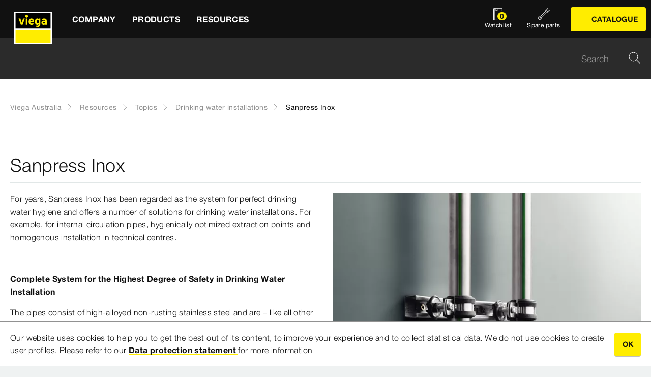

--- FILE ---
content_type: text/html;charset=utf-8
request_url: https://www.viega.com.au/en/resources/topics1/drinking-water-installations/sanpress-inox.html
body_size: 12617
content:


<!DOCTYPE html>
<html lang="en" data-region="au">
<head>
  <meta charset="UTF-8"/>
  <meta name="viewport" content="width=device-width, initial-scale=1.0"/>
  <meta http-equiv="X-UA-Compatible" content="ie=edge"/>

  <title>Sanpress Inox</title>

  

  
  <script defer="defer" type="text/javascript" src="/.rum/@adobe/helix-rum-js@%5E2/dist/rum-standalone.js"></script>
<link rel="icon" type="image/svg+xml" href="/etc.clientlibs/viega-frontend/clientlibs/main/resources/icons/favicon.svg"/>

  
    <meta property="og:title" content="Sanpress Inox"/>
    
    <meta property="og:type" content="website"/>
    <meta property="og:url" content="https://www.viega.com.au/en/resources/topics1/drinking-water-installations/sanpress-inox.html"/>
    <meta property="og:locale" content="en_AU"/>

    <meta property="og:image" content="https://web-assets.viega.com/is/image/viegaprod/sanpress_s06_c__2887x2887_95456-1%3Axlarge_wide"/>
    <meta property="og:image:secure_url" content="https://web-assets.viega.com/is/image/viegaprod/sanpress_s06_c__2887x2887_95456-1%3Axlarge_wide"/>
    <meta property="og:image:type" content="image/png"/>
    <meta property="og:image:width" content="2887"/>
    <meta property="og:image:height" content="2887"/>
    
  

  <meta http-equiv="Content-Language" content="en"/>
  <meta name="title" content="Sanpress Inox"/>
  
  
  <meta name="robots" content="index, follow"/>





  
    
<link rel="stylesheet" href="/etc.clientlibs/viega-frontend/clientlibs/main.lc-bb462bb64a74057992f330266fed68c3-lc.min.css" type="text/css">






  








  
  
  



  
    
    
<script src="/etc.clientlibs/viega-frontend/clientlibs/acdl_helper.lc-f92d47fd598e8a2e8428f154f8f0449a-lc.min.js"></script>



  
  <script src="https://assets.adobedtm.com/4bd80a146c61/aa931959472e/launch-1853dc13c3dd.min.js" async></script>


  <script type="text/javascript" src="/etc.clientlibs/cq/analytics/clientlibs/sitecatalyst/appmeasurement.js"></script>
  <script type="text/javascript" src="/etc.clientlibs/dam/clientlibs/assetinsights/pagetracker.js"></script>

  <script type="text/javascript">
    assetAnalytics.attrTrackable = 'trackable';
    assetAnalytics.defaultTrackable = true;

    assetAnalytics.attrAssetID = 'aem-asset-id';

    /**
     * Pagetracker Core javascript tries to minimize the tracking-calls generated for asset-load-events by
     * aggregating multiple asset-load-events
     * (i.e., sending a single tracking-call for multiple asset-load-events)
     * this value specifies (in milliseconds) how much time to wait (since last asset-load-event) for
     * subsequent asset-load-events
     * If the web-page contains a lot of images which are 'lazily-loaded' (e.g., user-scrolling past
     * current window boundaries) it is recommended to keep this value high so that tracking-calls
     * resulting due to asset-load-events are minimized.
     * While keeping this value high WILL reduce tracking-calls generated due to asset-load-events,
     * please be aware that keeping this value high MAY affect accuracy of data since asset-load-events
     * generated within the configured interval CAN NOT be sent to Analytics if user navigates away/closes
     * the webpage before the interval expires.
     * default is 2000
     *
     * @param assetImpressionPollInterval  specifies interval-timeout (milli seconds) to wait for asset-load-events
     *                                     before generating an tracking-call with aggregated asset-load-events.
     */
    assetAnalytics.assetImpressionPollInterval = 2000;

    /**
     * this attribute determines how many asset-load-events can be aggregated in a single tracking-call.
     * This is important from the context of max-#-of-characters in a GET request
     * default is 1800
     * NOTE: it is recommended to keep this value at its default.
     *
     * @param attrTrackable  identifies appropriate <code>data</code> attribute in the asset-embed-code
     */
    assetAnalytics.charsLimitForGET = 1800; // bytes

    /**
     * this attribute enables logging. Any 'truthy' value will enable logging
     *
     * @param debug  enable/disable logs
     */
    assetAnalytics.debug = false;
    /**
     * Following is the call to initialize Pagetracker Code javascript
     * NOTE: Please make sure that conversion-variables and success-events specified below have been initialized
     *       in the RSID appropriately
     * NOTE: When using a pre-defined AppMeasurement object instead of letting Pagetracker Core create its own instance
     *       1. Please make sure that the Adobe Analytics tool is completely initailzed (i.e., the object itself isn't undefined
     *       2. First 3 arguments (viz., RSID, Tracking Server, Visitor Namespace) to the <code>init()</code> function
     *          will be ignored
     * NOTE: If using DTM, the code below MUST be invoked after both <code>assetAnalytics</code> AND <code>AppMeasurement</code>
     *       object(s) are available. A good place would be 'Customize Page Code' of Adobe Analytics Tool Settings
     *       Make sure that the code is called 'After UI settings'
     * WARN: Since Asset Insights has been configured to use Auto-provisioned (reserved) Mappings for AEM Assets
     *       make sure that "Save AEM Reporting" is also enabled on Adobe Analytics UI for selected RSID.
     *       Otherwise Asset Insights may show incorrect results and can even result in loss of data
     */
    assetAnalytics.dispatcher.init(
            "viega.assetsinsights.prod",  /** RSID to send tracking-call to */
            "viega.data.adobedc.net",  /** Tracking Server to send tracking-call to */
            "viega",  /** Visitor Namespace to send tracking-call to */
            "",
            "",
            "",
            "",
            undefined  /** [OPTIONAL] if the webpage already has an AppMeasurement object, please include the object here. If unspecified, Pagetracker Core shall create its own AppMeasurement object */
            );
    /*
     * NOTE: If the webpage already has an AppMeasurement object, please use that here. Also, if doPlugins() is already being
     *       used, add the call <code>assetAnalytics.core.updateContextData()</code> at its end.
     */
    assetAnalytics.dispatcher.s.usePlugins=true;
    assetAnalytics.dispatcher.s.doPlugins=assetAnalytics.core.updateContextData;

    window.addEventListener('load', assetAnalytics.core.optimizedAssetInsights, false);
    window.addEventListener('load', assetAnalytics.dispatcher.s.t, false);
  </script>

</head>
<body class="t-default" id="responsivecontentpage-b14e3704bc" data-cmp-data-layer-enabled>
<script>
  window.adobeDataLayer = window.adobeDataLayer || [];
  adobeDataLayer.push({
    page: JSON.parse("{\x22responsivecontentpage\u002Db14e3704bc\x22:{\x22@type\x22:\x22viega\u002Dfrontend\/cms\/pages\/page\/responsivecontentpage\x22,\x22repo:modifyDate\x22:\x222023\u002D08\u002D23T16:37:15Z\x22,\x22dc:title\x22:\x22Sanpress Inox\x22,\x22xdm:template\x22:\x22\/apps\/viega\u002Dfrontend\/cms\/templates\/pages\/responsivecontentpage\x22,\x22xdm:language\x22:\x22en\u002DAU\x22,\x22xdm:tags\x22:[],\x22repo:path\x22:\x22\/content\/viega\/au\/en\/service\/topics1\/drinking\u002Dwater\u002Dinstallations\/sanpress\u002Dinox.html\x22}}"),
    event:'cmp:show',
    eventInfo: {
      path: 'page.responsivecontentpage\u002Db14e3704bc'
    },
    viegaPage: JSON.parse("{\x22country\x22:\x22AU\x22,\x22siteSection\x22:\x22service\x22,\x22pageTemplate\x22:\x22Content page\x22,\x22publishDate\x22:\x222023\u002D08\u002D23T16:37:15Z\x22,\x22language\x22:\x22en\x22,\x22pageID\x22:\x22responsivecontentpage\u002Db14e3704bc\x22,\x22pageName\x22:\x22Sanpress Inox\x22,\x22platform\x22:\x22web\x22,\x22taxonomyTags\x22:[],\x22subSection3\x22:\x22sanpress\u002Dinox\x22,\x22subSection1\x22:\x22topics1\x22,\x22subSection2\x22:\x22drinking\u002Dwater\u002Dinstallations\x22,\x22campaign\x22:\x22\x22,\x22category\x22:\x22text\/html\x22,\x22breadcrumbs\x22:[\x22service\x22,\x22topics1\x22,\x22drinking\u002Dwater\u002Dinstallations\x22,\x22sanpress\u002Dinox\x22]}"),
    aem: JSON.parse("{\x22environment\x22:\x22prod\x22}")
  });
</script>









<header class="o-header" data-controller="o-header" id="header-37617a5d78" data-cmp-data-layer="{&#34;header-37617a5d78&#34;:{&#34;@type&#34;:&#34;viega-frontend/cms/components/fixed/header&#34;}}">
  <div class="o-header__container" data-target="o-header.container">
    











<nav class="m-mainnav o-header__m-mainnav" data-controller="m-mainnav" id="mainnavigation-37617a5d78" data-cmp-data-layer="{&#34;mainnavigation-37617a5d78&#34;:{&#34;@type&#34;:&#34;viega-frontend/cms/components/fixed/header&#34;}}">
	<div class="m-mainnav__navigation-container">
		<a class="m-mainnav__logo-container" href="/en/homepage.html" title="Viega Australia" data-cmp-data-layer="{&#34;link-37617a5d78&#34;:{&#34;xdm:linkURL&#34;:&#34;/content/viega/au/en/homepage&#34;,&#34;@type&#34;:&#34;viega-frontend/cms/components/content/link&#34;,&#34;dc:title&#34;:&#34;Viega Australia&#34;,&#34;context&#34;:&#34;clickLinkLogo&#34;,&#34;parentId&#34;:&#34;header-37617a5d78&#34;}}" data-cmp-clickable>
			<img src="/etc.clientlibs/viega-frontend/clientlibs/main/resources/icons/logo_w_border.svg" class="m-mainnav__logo" alt/>
		</a>
		<ul class="m-mainnav__main-items" data-target="m-mainnav.mainItems">
			
				<li class="m-mainnav__main-item">
					
					<a href="#" class="m-mainnav__main-link" data-action="click->m-mainnav#navigationLinkClick" data-cmp-data-layer="{&#34;mainnavigationItem-5b0c3815ea&#34;:{&#34;xdm:linkURL&#34;:&#34;#&#34;,&#34;@type&#34;:&#34;viega-frontend/cms/components/content/link&#34;,&#34;dc:title&#34;:&#34;Company&#34;,&#34;context&#34;:&#34;clickLevel1&#34;,&#34;repo:modifyDate&#34;:&#34;2021-07-06T15:27:31Z&#34;}}" data-cmp-clickable>
						
  
  
  
  
  
      
  

  <svg class="a-svgicon a-svgicon--arrow_left m-mainnav__arrow-left a-svgicon--small" focusable="false">
    
    <use xlink:href="/etc.clientlibs/viega-frontend/clientlibs/main/resources/icons/svg-spritesheet.svg#icon--arrow_left"></use>
    
  </svg>


						<span>Company</span>
						
  
  
  
  
  
      
  

  <svg class="a-svgicon a-svgicon--arrow_right m-mainnav__arrow-right a-svgicon--small" focusable="false">
    
    <use xlink:href="/etc.clientlibs/viega-frontend/clientlibs/main/resources/icons/svg-spritesheet.svg#icon--arrow_right"></use>
    
  </svg>


					</a>
					
						<ul class="m-mainnav__submenu m-mainnav__submenu--1">
							
								
								<li class="m-mainnav__submenu-item">
									<a href="/en/company/about-us.html" class="m-mainnav__submenu-link " data-action="click->m-mainnav#navigationLinkClick" data-cmp-data-layer="{&#34;mainnavigationItem-73278616a8&#34;:{&#34;dc:description&#34;:&#34;Connected in quality.&#34;,&#34;xdm:linkURL&#34;:&#34;/content/viega/au/en/company/about-us.html&#34;,&#34;@type&#34;:&#34;viega-frontend/cms/components/content/link&#34;,&#34;dc:title&#34;:&#34;About us&#34;,&#34;context&#34;:&#34;clickLevel2&#34;,&#34;repo:modifyDate&#34;:&#34;2017-09-20T10:58:26Z&#34;}}" data-cmp-clickable>
										<h3 class="m-mainnav__teaser-title">About us</h3>
										<p class="m-mainnav__teaser-text">Connected in quality.</p>
									</a>
									
                </li>
              
								
								<li class="m-mainnav__submenu-item">
									<a href="/en/company/references.html" class="m-mainnav__submenu-link " data-action="click->m-mainnav#navigationLinkClick" data-cmp-data-layer="{&#34;mainnavigationItem-979d0b9a3f&#34;:{&#34;dc:description&#34;:&#34;Viega project stories from around the world.&#34;,&#34;xdm:linkURL&#34;:&#34;/content/viega/au/en/company/references.html&#34;,&#34;@type&#34;:&#34;viega-frontend/cms/components/content/link&#34;,&#34;dc:title&#34;:&#34;References&#34;,&#34;context&#34;:&#34;clickLevel2&#34;,&#34;repo:modifyDate&#34;:&#34;2019-03-28T13:23:47Z&#34;}}" data-cmp-clickable>
										<h3 class="m-mainnav__teaser-title">References</h3>
										<p class="m-mainnav__teaser-text">Viega project stories from around the world.</p>
									</a>
									
                </li>
              
								
								<li class="m-mainnav__submenu-item">
									<a href="/en/company/media.html" class="m-mainnav__submenu-link has-submenu" data-action="click->m-mainnav#navigationLinkClick" data-cmp-data-layer="{&#34;mainnavigationItem-13bd0c194b&#34;:{&#34;dc:description&#34;:&#34;Media releases for trade and end consumer media.&#34;,&#34;xdm:linkURL&#34;:&#34;#&#34;,&#34;@type&#34;:&#34;viega-frontend/cms/components/content/link&#34;,&#34;dc:title&#34;:&#34;Media&#34;,&#34;context&#34;:&#34;clickLevel2&#34;,&#34;repo:modifyDate&#34;:&#34;2016-09-21T11:39:06Z&#34;}}" data-cmp-clickable>
										<h3 class="m-mainnav__teaser-title">Media</h3>
										<p class="m-mainnav__teaser-text">Media releases for trade and end consumer media.</p>
									</a>
									<ul class="m-mainnav__submenu m-mainnav__submenu--2">
										
											<li class="m-mainnav__submenu-item">
												<a href="/en/company/media.html" class="m-mainnav__submenu-link" data-cmp-data-layer="{&#34;mainnavigationItem-8bd29e7d98&#34;:{&#34;dc:description&#34;:&#34;Media releases for trade and end consumer media.&#34;,&#34;xdm:linkURL&#34;:&#34;/content/viega/au/en/company/media.html&#34;,&#34;@type&#34;:&#34;viega-frontend/cms/components/content/link&#34;,&#34;dc:title&#34;:&#34;Overview&#34;,&#34;context&#34;:&#34;clickLevel3&#34;,&#34;repo:modifyDate&#34;:&#34;2016-09-21T11:39:06Z&#34;}}" data-cmp-clickable>
													
  
  
  
  
  
      
  

  <svg class="a-svgicon a-svgicon--arrow_left m-mainnav__arrow-left a-svgicon--small" focusable="false">
    
    <use xlink:href="/etc.clientlibs/viega-frontend/clientlibs/main/resources/icons/svg-spritesheet.svg#icon--arrow_left"></use>
    
  </svg>


													Overview
													
  
  
  
  
  
      
  

  <svg class="a-svgicon a-svgicon--arrow_right m-mainnav__arrow-right a-svgicon--small" focusable="false">
    
    <use xlink:href="/etc.clientlibs/viega-frontend/clientlibs/main/resources/icons/svg-spritesheet.svg#icon--arrow_right"></use>
    
  </svg>


												</a>
											</li>
										
										
											<li class="m-mainnav__submenu-item">
												<a href="/en/company/media/company-profile.html" class="m-mainnav__submenu-link" data-cmp-data-layer="{&#34;mainnavigationItem-4d6cf0984c&#34;:{&#34;xdm:linkURL&#34;:&#34;/content/viega/au/en/company/media/company-profile.html&#34;,&#34;@type&#34;:&#34;viega-frontend/cms/components/content/link&#34;,&#34;dc:title&#34;:&#34;Company Profile&#34;,&#34;context&#34;:&#34;clickLevel3&#34;,&#34;repo:modifyDate&#34;:&#34;2021-07-06T15:28:01Z&#34;}}" data-cmp-clickable>
                          Company Profile
                        </a>
                      </li>
                    
                  </ul>
                </li>
              
								
								<li class="m-mainnav__submenu-item">
									<a href="/en/company/contact-request.html" class="m-mainnav__submenu-link " data-action="click->m-mainnav#navigationLinkClick" data-cmp-data-layer="{&#34;mainnavigationItem-a59602ecad&#34;:{&#34;dc:description&#34;:&#34;Send us an online enquiry.&#34;,&#34;xdm:linkURL&#34;:&#34;/content/viega/au/en/company/contact-request.html&#34;,&#34;@type&#34;:&#34;viega-frontend/cms/components/content/link&#34;,&#34;dc:title&#34;:&#34;Contact Us&#34;,&#34;context&#34;:&#34;clickLevel2&#34;,&#34;repo:modifyDate&#34;:&#34;2018-05-10T23:52:42Z&#34;}}" data-cmp-clickable>
										<h3 class="m-mainnav__teaser-title">Contact Us</h3>
										<p class="m-mainnav__teaser-text">Send us an online enquiry.</p>
									</a>
									
                </li>
              
								
								<li class="m-mainnav__submenu-item">
									<a href="/en/company/sustainability.html" class="m-mainnav__submenu-link " data-action="click->m-mainnav#navigationLinkClick" data-cmp-data-layer="{&#34;mainnavigationItem-21ecf3e1b6&#34;:{&#34;dc:description&#34;:&#34;We act responsibly for all those who come after us.&#34;,&#34;xdm:linkURL&#34;:&#34;/content/viega/au/en/company/sustainability.html&#34;,&#34;@type&#34;:&#34;viega-frontend/cms/components/content/link&#34;,&#34;dc:title&#34;:&#34;Sustainability&#34;,&#34;context&#34;:&#34;clickLevel2&#34;,&#34;repo:modifyDate&#34;:&#34;2024-06-27T10:56:08Z&#34;}}" data-cmp-clickable>
										<h3 class="m-mainnav__teaser-title">Sustainability</h3>
										<p class="m-mainnav__teaser-text">We act responsibly for all those who come after us.</p>
									</a>
									
                </li>
              
								
								<li class="m-mainnav__submenu-item">
									<a href="/en/company/Viega-World-Germany.html" class="m-mainnav__submenu-link has-submenu" data-action="click->m-mainnav#navigationLinkClick" data-cmp-data-layer="{&#34;mainnavigationItem-3abdfa84a3&#34;:{&#34;dc:description&#34;:&#34;The heart of our brand experience&#34;,&#34;xdm:linkURL&#34;:&#34;#&#34;,&#34;@type&#34;:&#34;viega-frontend/cms/components/content/link&#34;,&#34;dc:title&#34;:&#34;Viega World&#34;,&#34;context&#34;:&#34;clickLevel2&#34;,&#34;repo:modifyDate&#34;:&#34;2023-02-03T08:13:38Z&#34;}}" data-cmp-clickable>
										<h3 class="m-mainnav__teaser-title">Viega World</h3>
										<p class="m-mainnav__teaser-text">The heart of our brand experience</p>
									</a>
									<ul class="m-mainnav__submenu m-mainnav__submenu--2">
										
											<li class="m-mainnav__submenu-item">
												<a href="/en/company/Viega-World-Germany.html" class="m-mainnav__submenu-link" data-cmp-data-layer="{&#34;mainnavigationItem-4b85611d12&#34;:{&#34;dc:description&#34;:&#34;The heart of our brand experience&#34;,&#34;xdm:linkURL&#34;:&#34;/content/viega/au/en/company/Viega-World-Germany.html&#34;,&#34;@type&#34;:&#34;viega-frontend/cms/components/content/link&#34;,&#34;dc:title&#34;:&#34;Viega World&#34;,&#34;context&#34;:&#34;clickLevel3&#34;,&#34;repo:modifyDate&#34;:&#34;2023-02-03T08:13:38Z&#34;}}" data-cmp-clickable>
													
  
  
  
  
  
      
  

  <svg class="a-svgicon a-svgicon--arrow_left m-mainnav__arrow-left a-svgicon--small" focusable="false">
    
    <use xlink:href="/etc.clientlibs/viega-frontend/clientlibs/main/resources/icons/svg-spritesheet.svg#icon--arrow_left"></use>
    
  </svg>


													Viega World
													
  
  
  
  
  
      
  

  <svg class="a-svgicon a-svgicon--arrow_right m-mainnav__arrow-right a-svgicon--small" focusable="false">
    
    <use xlink:href="/etc.clientlibs/viega-frontend/clientlibs/main/resources/icons/svg-spritesheet.svg#icon--arrow_right"></use>
    
  </svg>


												</a>
											</li>
										
										
											<li class="m-mainnav__submenu-item">
												<a href="/en/company/Viega-World-Germany/Building-of-the-future.html" class="m-mainnav__submenu-link" data-cmp-data-layer="{&#34;mainnavigationItem-054712efdb&#34;:{&#34;xdm:linkURL&#34;:&#34;/content/viega/au/en/company/Viega-World-Germany/Building-of-the-future.html&#34;,&#34;@type&#34;:&#34;viega-frontend/cms/components/content/link&#34;,&#34;dc:title&#34;:&#34;Building-of-the-future&#34;,&#34;context&#34;:&#34;clickLevel3&#34;,&#34;repo:modifyDate&#34;:&#34;2025-09-02T03:29:43Z&#34;}}" data-cmp-clickable>
                          Building-of-the-future
                        </a>
                      </li>
                    
											<li class="m-mainnav__submenu-item">
												<a href="/en/company/Viega-World-Germany/Knowledge-hub.html" class="m-mainnav__submenu-link" data-cmp-data-layer="{&#34;mainnavigationItem-75877ed9df&#34;:{&#34;xdm:linkURL&#34;:&#34;/content/viega/au/en/company/Viega-World-Germany/Knowledge-hub.html&#34;,&#34;@type&#34;:&#34;viega-frontend/cms/components/content/link&#34;,&#34;dc:title&#34;:&#34;Knowledge-hub&#34;,&#34;context&#34;:&#34;clickLevel3&#34;,&#34;repo:modifyDate&#34;:&#34;2025-09-02T03:29:44Z&#34;}}" data-cmp-clickable>
                          Knowledge-hub
                        </a>
                      </li>
                    
											<li class="m-mainnav__submenu-item">
												<a href="/en/company/Viega-World-Germany/Sustainability.html" class="m-mainnav__submenu-link" data-cmp-data-layer="{&#34;mainnavigationItem-1de927cd6d&#34;:{&#34;xdm:linkURL&#34;:&#34;/content/viega/au/en/company/Viega-World-Germany/Sustainability.html&#34;,&#34;@type&#34;:&#34;viega-frontend/cms/components/content/link&#34;,&#34;dc:title&#34;:&#34;Sustainability&#34;,&#34;context&#34;:&#34;clickLevel3&#34;,&#34;repo:modifyDate&#34;:&#34;2025-09-02T03:29:44Z&#34;}}" data-cmp-clickable>
                          Sustainability
                        </a>
                      </li>
                    
											<li class="m-mainnav__submenu-item">
												<a href="/en/company/Viega-World-Germany/integral-construction-with-BIM.html" class="m-mainnav__submenu-link" data-cmp-data-layer="{&#34;mainnavigationItem-ce187d77a9&#34;:{&#34;xdm:linkURL&#34;:&#34;/content/viega/au/en/company/Viega-World-Germany/integral-construction-with-BIM.html&#34;,&#34;@type&#34;:&#34;viega-frontend/cms/components/content/link&#34;,&#34;dc:title&#34;:&#34;integral-construction-with-BIM&#34;,&#34;context&#34;:&#34;clickLevel3&#34;,&#34;repo:modifyDate&#34;:&#34;2025-09-02T03:29:44Z&#34;}}" data-cmp-clickable>
                          integral-construction-with-BIM
                        </a>
                      </li>
                    
                  </ul>
                </li>
              
            </ul>
          
        </li>
      
				<li class="m-mainnav__main-item">
					
					<a href="#" class="m-mainnav__main-link" data-action="click->m-mainnav#navigationLinkClick" data-cmp-data-layer="{&#34;mainnavigationItem-f1a8dd4f52&#34;:{&#34;xdm:linkURL&#34;:&#34;#&#34;,&#34;@type&#34;:&#34;viega-frontend/cms/components/content/link&#34;,&#34;dc:title&#34;:&#34;Products&#34;,&#34;context&#34;:&#34;clickLevel1&#34;,&#34;repo:modifyDate&#34;:&#34;2021-07-06T15:28:22Z&#34;}}" data-cmp-clickable>
						
  
  
  
  
  
      
  

  <svg class="a-svgicon a-svgicon--arrow_left m-mainnav__arrow-left a-svgicon--small" focusable="false">
    
    <use xlink:href="/etc.clientlibs/viega-frontend/clientlibs/main/resources/icons/svg-spritesheet.svg#icon--arrow_left"></use>
    
  </svg>


						<span>Products</span>
						
  
  
  
  
  
      
  

  <svg class="a-svgicon a-svgicon--arrow_right m-mainnav__arrow-right a-svgicon--small" focusable="false">
    
    <use xlink:href="/etc.clientlibs/viega-frontend/clientlibs/main/resources/icons/svg-spritesheet.svg#icon--arrow_right"></use>
    
  </svg>


					</a>
					
						<ul class="m-mainnav__submenu m-mainnav__submenu--1">
							
								
								<li class="m-mainnav__submenu-item">
									<a href="/en/products/Catalogue.html" class="m-mainnav__submenu-link " data-action="click->m-mainnav#navigationLinkClick" data-cmp-data-layer="{&#34;mainnavigationItem-24b5154a0e&#34;:{&#34;dc:description&#34;:&#34;Our Products.&#34;,&#34;xdm:linkURL&#34;:&#34;/content/viega/au/en/products/Catalogue.html&#34;,&#34;@type&#34;:&#34;viega-frontend/cms/components/content/link&#34;,&#34;dc:title&#34;:&#34;Catalogue&#34;,&#34;context&#34;:&#34;clickLevel2&#34;,&#34;repo:modifyDate&#34;:&#34;2017-09-20T13:31:35Z&#34;}}" data-cmp-clickable>
										<h3 class="m-mainnav__teaser-title">Catalogue</h3>
										<p class="m-mainnav__teaser-text">Our Products.</p>
									</a>
									
                </li>
              
								
								<li class="m-mainnav__submenu-item">
									<a href="/en/products/Spare-parts.html" class="m-mainnav__submenu-link " data-action="click->m-mainnav#navigationLinkClick" data-cmp-data-layer="{&#34;mainnavigationItem-b39a02ec06&#34;:{&#34;dc:description&#34;:&#34;Spare Parts Catalogue.&#34;,&#34;xdm:linkURL&#34;:&#34;/content/viega/au/en/products/Spare-parts.html&#34;,&#34;@type&#34;:&#34;viega-frontend/cms/components/content/link&#34;,&#34;dc:title&#34;:&#34;Spare Parts&#34;,&#34;context&#34;:&#34;clickLevel2&#34;,&#34;repo:modifyDate&#34;:&#34;2017-09-20T13:34:55Z&#34;}}" data-cmp-clickable>
										<h3 class="m-mainnav__teaser-title">Spare Parts</h3>
										<p class="m-mainnav__teaser-text">Spare Parts Catalogue.</p>
									</a>
									
                </li>
              
								
								<li class="m-mainnav__submenu-item">
									<a href="/en/products/products_australia.html" class="m-mainnav__submenu-link " data-action="click->m-mainnav#navigationLinkClick" data-cmp-data-layer="{&#34;mainnavigationItem-0d064c2671&#34;:{&#34;dc:description&#34;:&#34;Explore all the lines of Viega products&#34;,&#34;xdm:linkURL&#34;:&#34;/content/viega/au/en/products/products_australia.html&#34;,&#34;@type&#34;:&#34;viega-frontend/cms/components/content/link&#34;,&#34;dc:title&#34;:&#34;Products&#34;,&#34;context&#34;:&#34;clickLevel2&#34;,&#34;repo:modifyDate&#34;:&#34;2018-05-01T08:04:04Z&#34;}}" data-cmp-clickable>
										<h3 class="m-mainnav__teaser-title">Products</h3>
										<p class="m-mainnav__teaser-text">Explore all the lines of Viega products</p>
									</a>
									
                </li>
              
            </ul>
          
        </li>
      
				<li class="m-mainnav__main-item">
					
					<a href="#" class="m-mainnav__main-link" data-action="click->m-mainnav#navigationLinkClick" data-cmp-data-layer="{&#34;mainnavigationItem-430eb51c66&#34;:{&#34;xdm:linkURL&#34;:&#34;#&#34;,&#34;@type&#34;:&#34;viega-frontend/cms/components/content/link&#34;,&#34;dc:title&#34;:&#34;Resources&#34;,&#34;context&#34;:&#34;clickLevel1&#34;,&#34;repo:modifyDate&#34;:&#34;2021-11-22T09:53:05Z&#34;}}" data-cmp-clickable>
						
  
  
  
  
  
      
  

  <svg class="a-svgicon a-svgicon--arrow_left m-mainnav__arrow-left a-svgicon--small" focusable="false">
    
    <use xlink:href="/etc.clientlibs/viega-frontend/clientlibs/main/resources/icons/svg-spritesheet.svg#icon--arrow_left"></use>
    
  </svg>


						<span>Resources</span>
						
  
  
  
  
  
      
  

  <svg class="a-svgicon a-svgicon--arrow_right m-mainnav__arrow-right a-svgicon--small" focusable="false">
    
    <use xlink:href="/etc.clientlibs/viega-frontend/clientlibs/main/resources/icons/svg-spritesheet.svg#icon--arrow_right"></use>
    
  </svg>


					</a>
					
						<ul class="m-mainnav__submenu m-mainnav__submenu--1">
							
								
								<li class="m-mainnav__submenu-item">
									<a href="/en/resources/downloadcenter.html" class="m-mainnav__submenu-link " data-action="click->m-mainnav#navigationLinkClick" data-cmp-data-layer="{&#34;mainnavigationItem-f19f0a4baa&#34;:{&#34;dc:description&#34;:&#34;Overview of all downloads available on this website.&#34;,&#34;xdm:linkURL&#34;:&#34;/content/viega/au/en/service/downloadcenter.html&#34;,&#34;@type&#34;:&#34;viega-frontend/cms/components/content/link&#34;,&#34;dc:title&#34;:&#34;Downloads&#34;,&#34;context&#34;:&#34;clickLevel2&#34;,&#34;repo:modifyDate&#34;:&#34;2017-09-20T11:36:43Z&#34;}}" data-cmp-clickable>
										<h3 class="m-mainnav__teaser-title">Downloads</h3>
										<p class="m-mainnav__teaser-text">Overview of all downloads available on this website.</p>
									</a>
									
                </li>
              
								
								<li class="m-mainnav__submenu-item">
									<a href="/en/resources/software-tools.html" class="m-mainnav__submenu-link " data-action="click->m-mainnav#navigationLinkClick" data-cmp-data-layer="{&#34;mainnavigationItem-3ea64a543b&#34;:{&#34;dc:description&#34;:&#34;Use the various viega tools.&#34;,&#34;xdm:linkURL&#34;:&#34;/content/viega/au/en/service/software-tools.html&#34;,&#34;@type&#34;:&#34;viega-frontend/cms/components/content/link&#34;,&#34;dc:title&#34;:&#34;Tools&#34;,&#34;context&#34;:&#34;clickLevel2&#34;,&#34;repo:modifyDate&#34;:&#34;2016-09-26T09:14:49Z&#34;}}" data-cmp-clickable>
										<h3 class="m-mainnav__teaser-title">Tools</h3>
										<p class="m-mainnav__teaser-text">Use the various viega tools.</p>
									</a>
									
                </li>
              
								
								<li class="m-mainnav__submenu-item">
									<a href="/en/resources/topics1.html" class="m-mainnav__submenu-link has-submenu" data-action="click->m-mainnav#navigationLinkClick" data-cmp-data-layer="{&#34;mainnavigationItem-ba3c23baa9&#34;:{&#34;dc:description&#34;:&#34;All information about our core competence.&#34;,&#34;xdm:linkURL&#34;:&#34;#&#34;,&#34;@type&#34;:&#34;viega-frontend/cms/components/content/link&#34;,&#34;dc:title&#34;:&#34;Topics&#34;,&#34;context&#34;:&#34;clickLevel2&#34;,&#34;repo:modifyDate&#34;:&#34;2016-12-06T06:43:09Z&#34;}}" data-cmp-clickable>
										<h3 class="m-mainnav__teaser-title">Topics</h3>
										<p class="m-mainnav__teaser-text">All information about our core competence.</p>
									</a>
									<ul class="m-mainnav__submenu m-mainnav__submenu--2">
										
											<li class="m-mainnav__submenu-item">
												<a href="/en/resources/topics1.html" class="m-mainnav__submenu-link" data-cmp-data-layer="{&#34;mainnavigationItem-7074c091c4&#34;:{&#34;dc:description&#34;:&#34;All information about our core competence.&#34;,&#34;xdm:linkURL&#34;:&#34;/content/viega/au/en/service/topics1.html&#34;,&#34;@type&#34;:&#34;viega-frontend/cms/components/content/link&#34;,&#34;dc:title&#34;:&#34;Overview&#34;,&#34;context&#34;:&#34;clickLevel3&#34;,&#34;repo:modifyDate&#34;:&#34;2016-12-06T06:43:09Z&#34;}}" data-cmp-clickable>
													
  
  
  
  
  
      
  

  <svg class="a-svgicon a-svgicon--arrow_left m-mainnav__arrow-left a-svgicon--small" focusable="false">
    
    <use xlink:href="/etc.clientlibs/viega-frontend/clientlibs/main/resources/icons/svg-spritesheet.svg#icon--arrow_left"></use>
    
  </svg>


													Overview
													
  
  
  
  
  
      
  

  <svg class="a-svgicon a-svgicon--arrow_right m-mainnav__arrow-right a-svgicon--small" focusable="false">
    
    <use xlink:href="/etc.clientlibs/viega-frontend/clientlibs/main/resources/icons/svg-spritesheet.svg#icon--arrow_right"></use>
    
  </svg>


												</a>
											</li>
										
										
											<li class="m-mainnav__submenu-item">
												<a href="/en/resources/topics1/drinking-water-installations.html" class="m-mainnav__submenu-link" data-cmp-data-layer="{&#34;mainnavigationItem-ea23b23ca8&#34;:{&#34;xdm:linkURL&#34;:&#34;/content/viega/au/en/service/topics1/drinking-water-installations.html&#34;,&#34;@type&#34;:&#34;viega-frontend/cms/components/content/link&#34;,&#34;dc:title&#34;:&#34;Drinking water installations&#34;,&#34;context&#34;:&#34;clickLevel3&#34;,&#34;repo:modifyDate&#34;:&#34;2021-11-22T09:53:05Z&#34;}}" data-cmp-clickable>
                          Drinking water installations
                        </a>
                      </li>
                    
											<li class="m-mainnav__submenu-item">
												<a href="/en/resources/topics1/healthcare.html" class="m-mainnav__submenu-link" data-cmp-data-layer="{&#34;mainnavigationItem-dd6af9c8ca&#34;:{&#34;xdm:linkURL&#34;:&#34;/content/viega/au/en/service/topics1/healthcare.html&#34;,&#34;@type&#34;:&#34;viega-frontend/cms/components/content/link&#34;,&#34;dc:title&#34;:&#34;Healthcare&#34;,&#34;context&#34;:&#34;clickLevel3&#34;,&#34;repo:modifyDate&#34;:&#34;2021-11-22T09:53:06Z&#34;}}" data-cmp-clickable>
                          Healthcare
                        </a>
                      </li>
                    
											<li class="m-mainnav__submenu-item">
												<a href="/en/resources/topics1/hotels.html" class="m-mainnav__submenu-link" data-cmp-data-layer="{&#34;mainnavigationItem-55b07db7f8&#34;:{&#34;xdm:linkURL&#34;:&#34;/content/viega/au/en/service/topics1/hotels.html&#34;,&#34;@type&#34;:&#34;viega-frontend/cms/components/content/link&#34;,&#34;dc:title&#34;:&#34;Hotels&#34;,&#34;context&#34;:&#34;clickLevel3&#34;,&#34;repo:modifyDate&#34;:&#34;2021-11-22T09:53:06Z&#34;}}" data-cmp-clickable>
                          Hotels
                        </a>
                      </li>
                    
											<li class="m-mainnav__submenu-item">
												<a href="/en/resources/topics1/press-technology1.html" class="m-mainnav__submenu-link" data-cmp-data-layer="{&#34;mainnavigationItem-5633b96899&#34;:{&#34;xdm:linkURL&#34;:&#34;/content/viega/au/en/service/topics1/press-technology1.html&#34;,&#34;@type&#34;:&#34;viega-frontend/cms/components/content/link&#34;,&#34;dc:title&#34;:&#34;Press Technology&#34;,&#34;context&#34;:&#34;clickLevel3&#34;,&#34;repo:modifyDate&#34;:&#34;2021-11-22T09:53:06Z&#34;}}" data-cmp-clickable>
                          Press Technology
                        </a>
                      </li>
                    
                  </ul>
                </li>
              
								
								<li class="m-mainnav__submenu-item">
									<a href="/en/resources/warranty.html" class="m-mainnav__submenu-link " data-action="click->m-mainnav#navigationLinkClick" data-cmp-data-layer="{&#34;mainnavigationItem-7886a6d66e&#34;:{&#34;dc:description&#34;:&#34;Download Viega Australia Warranty Statements&#34;,&#34;xdm:linkURL&#34;:&#34;/content/viega/au/en/service/warranty.html&#34;,&#34;@type&#34;:&#34;viega-frontend/cms/components/content/link&#34;,&#34;dc:title&#34;:&#34;Warranty&#34;,&#34;context&#34;:&#34;clickLevel2&#34;,&#34;repo:modifyDate&#34;:&#34;2018-08-08T02:04:03Z&#34;}}" data-cmp-clickable>
										<h3 class="m-mainnav__teaser-title">Warranty</h3>
										<p class="m-mainnav__teaser-text">Download Viega Australia Warranty Statements</p>
									</a>
									
                </li>
              
								
								<li class="m-mainnav__submenu-item">
									<a href="/en/resources/GTC.html" class="m-mainnav__submenu-link " data-action="click->m-mainnav#navigationLinkClick" data-cmp-data-layer="{&#34;mainnavigationItem-a6d0e9f0e9&#34;:{&#34;dc:description&#34;:&#34;General Terms &amp; Conditions&#34;,&#34;xdm:linkURL&#34;:&#34;/content/viega/au/en/service/GTC.html&#34;,&#34;@type&#34;:&#34;viega-frontend/cms/components/content/link&#34;,&#34;dc:title&#34;:&#34;T &amp; C&#39;s&#34;,&#34;context&#34;:&#34;clickLevel2&#34;,&#34;repo:modifyDate&#34;:&#34;2018-08-08T03:00:27Z&#34;}}" data-cmp-clickable>
										<h3 class="m-mainnav__teaser-title">T &amp; C&#39;s</h3>
										<p class="m-mainnav__teaser-text">General Terms &amp; Conditions</p>
									</a>
									
                </li>
              
								
								<li class="m-mainnav__submenu-item">
									<a href="/en/resources/international---english.html" class="m-mainnav__submenu-link " data-action="click->m-mainnav#navigationLinkClick" data-cmp-data-layer="{&#34;mainnavigationItem-34b04a49a5&#34;:{&#34;dc:description&#34;:&#34;Download Library&#34;,&#34;xdm:linkURL&#34;:&#34;/content/viega/au/en/service/international---english.html&#34;,&#34;@type&#34;:&#34;viega-frontend/cms/components/content/link&#34;,&#34;dc:title&#34;:&#34;Brochures&#34;,&#34;context&#34;:&#34;clickLevel2&#34;,&#34;repo:modifyDate&#34;:&#34;2021-06-07T08:54:40Z&#34;}}" data-cmp-clickable>
										<h3 class="m-mainnav__teaser-title">Brochures</h3>
										<p class="m-mainnav__teaser-text">Download Library</p>
									</a>
									
                </li>
              
            </ul>
          
        </li>
      
      
        <li class="m-mainnav__burger-menu-item">
          <div class="m-mainnav__burger-menu-catalog-container">
            

  
  

  
    
  

  

  
    
  

  
  

  

  
    
      <a class="a-button a-button--primary m-mainnav__burger-menu-catalog-button  a-button--left" data-controller="a-button" data-cmp-data-layer="{&#34;button-9edac3b638&#34;:{&#34;xdm:linkURL&#34;:&#34;/content/viega/au/en/products/Catalogue.html&#34;,&#34;@type&#34;:&#34;viega-frontend/cms/components/content/linkbutton&#34;,&#34;dc:title&#34;:&#34;Catalogue&#34;,&#34;context&#34;:&#34;clickCatalog&#34;}}" data-cmp-clickable id="button-9edac3b638" href="/en/products/Catalogue.html">

        
  
  
  
  
  
      
  

  <svg class="a-svgicon a-svgicon--icon_brochure_content-1 a-button__icon--left a-svgicon--small" focusable="false">
    
    
    <use xlink:href="/etc.clientlibs/viega-frontend/clientlibs/main/resources/icons/svg/icon_brochure_content-1.svg"></use>
  </svg>


        <span>Catalogue</span>
        

        
      </a>
    
  

          </div>
        </li>
      
      
        <li class="m-mainnav__main-item m-mainnav__burger-menu-item">
          <a href="/en/products/Spare-parts.html" class="m-mainnav__burger-menu-link" data-cmp-data-layer="{&#34;mainnavigationSpareparts-37617a5d78&#34;:{&#34;xdm:linkURL&#34;:&#34;/content/viega/au/en/products/Spare-parts.html&#34;,&#34;@type&#34;:&#34;viega-frontend/cms/components/content/headerIcon&#34;,&#34;dc:title&#34;:&#34;Spare parts&#34;,&#34;context&#34;:&#34;clickSpareParts&#34;}}" data-cmp-clickable>
            
  
  
  
  
  

  <svg class="a-svgicon a-svgicon--spareparts m-mainnav__map-icon " focusable="false">
    
    <use xlink:href="/etc.clientlibs/viega-frontend/clientlibs/main/resources/icons/svg-spritesheet.svg#icon--spareparts"></use>
    
  </svg>


            <span class="m-mainnav__burger-menu-link-label">Spare parts</span>
          </a>
        </li>
      
      <li class="m-mainnav__main-item m-mainnav__burger-menu-item">
        <a href="/en/watchlist.html" class="m-mainnav__burger-menu-link" data-action="click->m-mainnav#navigationLinkClick" data-cmp-data-layer="{&#34;mainnavigationWatchlist-37617a5d78&#34;:{&#34;@type&#34;:&#34;viega-frontend/cms/components/content/headerIcon&#34;,&#34;dc:title&#34;:&#34;Watchlist&#34;,&#34;context&#34;:&#34;clickWatchlist&#34;}}" data-cmp-clickable>
          <div class="m-mainnav__watchlist-icon-container">
            
  
  
  
  
  

  <svg class="a-svgicon a-svgicon--watchlist m-mainnav__watchlist-icon " focusable="false" aria-hidden="true">
    
    <use xlink:href="/etc.clientlibs/viega-frontend/clientlibs/main/resources/icons/svg-spritesheet.svg#icon--watchlist"></use>
    
  </svg>


            <p class="m-mainnav__watchlist-counter">
              <span data-target="m-mainnav.watchlistCounter">0</span>
            </p>
          </div>
          <span class="m-mainnav__burger-menu-link-label">Watchlist</span>
        </a>
      </li>
      
      
      
    </ul>

		<ul class="m-mainnav__menu" data-target="m-mainnav.menuItems">
      
			<li class="m-mainnav__menu-item m-mainnav__submenu-item m-mainnav__watchlist">
				<a href="/en/watchlist.html" class="m-mainnav__menu-link" data-action="click->m-mainnav#navigationLinkClick" data-cmp-data-layer="{&#34;mainnavigationWatchlist-37617a5d78&#34;:{&#34;@type&#34;:&#34;viega-frontend/cms/components/content/headerIcon&#34;,&#34;dc:title&#34;:&#34;Watchlist&#34;,&#34;context&#34;:&#34;clickWatchlist&#34;}}" data-cmp-clickable>
					<div class="m-mainnav__watchlist-icon-container">
						
  
  
  
  
  

  <svg class="a-svgicon a-svgicon--watchlist m-mainnav__watchlist-icon " focusable="false" aria-hidden="true">
    
    <use xlink:href="/etc.clientlibs/viega-frontend/clientlibs/main/resources/icons/svg-spritesheet.svg#icon--watchlist"></use>
    
  </svg>


						<p class="m-mainnav__watchlist-counter">
							<span data-target="m-mainnav.watchlistCounter">0</span>
						</p>
					</div>
					<span class="m-mainnav__menu-label">Watchlist</span>
				</a>
				<div class="m-mainnav__submenu m-mainnav__submenu--1 m-mainnav__watchlist-container" data-target="m-mainnav.watchlistFlyout">
					<div class="m-mainnav__watchlist-intro">
						<a class="m-mainnav__watchlist-link" href="/en/watchlist.html" data-cmp-data-layer="{&#34;link-f7ab0c552d&#34;:{&#34;dc:description&#34;:&#34;Press the \&#34;+\&#34; button to add your entries to the watchlist.&#34;,&#34;xdm:linkURL&#34;:&#34;/content/viega/au/en/watchlist.html&#34;,&#34;@type&#34;:&#34;viega-frontend/cms/components/content/link&#34;,&#34;dc:title&#34;:&#34;Watchlist&#34;,&#34;context&#34;:&#34;clickLink&#34;,&#34;parentId&#34;:&#34;mainnavigationWatchlist-37617a5d78&#34;}}" data-cmp-clickable>
							<h3 class="m-mainnav__watchlist-headline">Watchlist</h3>
							<p class="m-mainnav__watchlist-copy">Press the &#34;+&#34; button to add your entries to the watchlist.</p>
							

  
  

  
    
  

  

  
    
  

  
  

  
    <button class="a-button a-button--secondary m-mainnav__button  a-button--left" data-controller="a-button" data-cmp-data-layer="{&#34;button-f7ab0c552d&#34;:{&#34;xdm:linkURL&#34;:&#34;/content/viega/au/en/watchlist.html&#34;,&#34;@type&#34;:&#34;viega-frontend/cms/components/content/linkbutton&#34;,&#34;dc:title&#34;:&#34;Go to watchlist&#34;,&#34;context&#34;:&#34;clickSecondary&#34;,&#34;parentId&#34;:&#34;mainnavigationWatchlist-37617a5d78&#34;}}" data-cmp-clickable id="button-f7ab0c552d" data-action="click->m-cookielayer#closeCookieLayer">

      
      <span>Go to watchlist</span>
      

      
    </button>
  

  

						</a>
					</div>
					<div class="m-mainnav__watchlist-items" data-target="m-mainnav.watchlistContainer"></div>
					<div class="m-mainnav__watchlist-empty">
						<p>No other items</p>
					</div>
				</div>
			</li>
			
      
      
        <li class="m-mainnav__menu-item m-mainnav__submenu-item m-mainnav__countrylist">
          <a href="/en/products/Spare-parts.html" class="m-mainnav__menu-link m-mainnav__menu-countryselection" data-cmp-data-layer="{&#34;mainnavigationAdditionalHeaderIcon-37617a5d78&#34;:{&#34;xdm:linkURL&#34;:&#34;.html&#34;,&#34;@type&#34;:&#34;viega-frontend/cms/components/content/headerIcon&#34;,&#34;dc:title&#34;:&#34;&#34;,&#34;context&#34;:&#34;clickAdditionalHeaderIcon&#34;}}" data-cmp-clickable>
            
  
  
  
  
  

  <svg class="a-svgicon a-svgicon--spareparts m-mainnav__map-icon " focusable="false">
    
    <use xlink:href="/etc.clientlibs/viega-frontend/clientlibs/main/resources/icons/svg-spritesheet.svg#icon--spareparts"></use>
    
  </svg>


            <span class="m-mainnav__menu-label">Spare parts</span>
          </a>
        </li>
      
      
        <li class="m-mainnav__menu-item m-mainnav__burger-menu-catalog">
          <div>
            

  
  

  
    
  

  

  
    
  

  
  

  

  
    
      <a class="a-button a-button--primary m-mainnav__burger-menu-catalog-button  a-button--left" data-controller="a-button" data-cmp-data-layer="{&#34;button-9edac3b638&#34;:{&#34;xdm:linkURL&#34;:&#34;/content/viega/au/en/products/Catalogue.html&#34;,&#34;@type&#34;:&#34;viega-frontend/cms/components/content/linkbutton&#34;,&#34;dc:title&#34;:&#34;Catalogue&#34;,&#34;context&#34;:&#34;clickCatalog&#34;}}" data-cmp-clickable id="button-9edac3b638" href="/en/products/Catalogue.html">

        
  
  
  
  
  
      
  

  <svg class="a-svgicon a-svgicon--icon_brochure_content-1 a-button__icon--left a-svgicon--small" focusable="false">
    
    
    <use xlink:href="/etc.clientlibs/viega-frontend/clientlibs/main/resources/icons/svg/icon_brochure_content-1.svg"></use>
  </svg>


        <span>Catalogue</span>
        

        
      </a>
    
  

          </div>
        </li>
      
		</ul>
		
		<button class="m-mainnav__burger" data-target="m-mainnav.mobileMenuToggle" data-action="click->m-mainnav#toggleMobileMenu" data-cmp-data-layer="{&#34;mainnavigationBurgerMenu-37617a5d78&#34;:{&#34;@type&#34;:&#34;viega-frontend/cms/components/content/headerIcon&#34;,&#34;context&#34;:&#34;clickBurgerNavigation&#34;}}" data-cmp-clickable>
			
  
  
  
  
  
      
  

  <svg class="a-svgicon a-svgicon--burger_menu m-mainnav__burger-menu-icon open-icon a-svgicon--large" focusable="false">
    
    <use xlink:href="/etc.clientlibs/viega-frontend/clientlibs/main/resources/icons/svg-spritesheet.svg#icon--burger_menu"></use>
    
  </svg>


			
  
  
  
  
  
      
  

  <svg class="a-svgicon a-svgicon--cross m-mainnav__burger-close-icon close-icon a-svgicon--large" focusable="false">
    
    <use xlink:href="/etc.clientlibs/viega-frontend/clientlibs/main/resources/icons/svg-spritesheet.svg#icon--cross"></use>
    
  </svg>


		</button>
  </div>

	<div class="m-mainnav__search-container">
		<div class="m-mainnav__search-inner">
			
  
  
  <form class="m-searchinput m-mainnav__search m-searchinput--header" role="search" data-controller="m-searchinput" data-m-searchinput-apiurl="/en/search/_jcr_content/contentPar/searchbase.suggest.json" action="/en/search.html" method="GET" accept-charset="UTF-8" id="searchInputField-37617a5d78" data-cmp-data-layer="{&#34;searchInputField-37617a5d78&#34;:{&#34;@type&#34;:&#34;viega-frontend/cms/components/content/search/searchInputField&#34;}}">

    <div class="m-searchinput__container">
      <input type="search" role="searchbox" data-target="m-searchinput.searchInput" name="q" class="m-searchinput__input" placeholder="Search"/>
      <button class="m-searchinput__search-submit" type="submit" data-action="click->m-searchinput#handleButtonClick" data-cmp-data-layer="{&#34;searchInputFieldSubmitButton-37617a5d78&#34;:{&#34;@type&#34;:&#34;viega-frontend/cms/components/content/search/searchInput/searchInputSubmitButton&#34;,&#34;context&#34;:&#34;clickSearchInputSubmitInTopNavigation&#34;}}" data-cmp-clickable>
        
  
  
  
  
  

  <svg class="a-svgicon a-svgicon--search m-mainnav__search-icon " focusable="false">
    
    <use xlink:href="/etc.clientlibs/viega-frontend/clientlibs/main/resources/icons/svg-spritesheet.svg#icon--search"></use>
    
  </svg>


      </button>
    </div>
    
    <div class="m-searchinput__suggestions" data-target="m-searchinput.suggestions" aria-live="polite" role="region" aria-atomic="true">
      <div class="m-searchinput__search-loading is-hidden" data-target="m-searchinput.searchLoadingContainer">
        
    
    <div class="m-teaserloading  is-hidden">
      
        <div class="m-teaserloading__loading-teaser m-teaserloading__loading-teaser--small"></div>
      
        <div class="m-teaserloading__loading-teaser m-teaserloading__loading-teaser--small"></div>
      
        <div class="m-teaserloading__loading-teaser m-teaserloading__loading-teaser--small"></div>
      
        <div class="m-teaserloading__loading-teaser m-teaserloading__loading-teaser--small"></div>
      
      
        <div class="m-teaserloading__loading-teaser">
          <div class="m-teaserloading__loading-teaser-content">
            <div class="m-teaserloading__loading-teaser-content-item"></div>
            <div class="m-teaserloading__loading-teaser-content-item"></div>
            <div class="m-teaserloading__loading-teaser-content-item"></div>
            <div class="m-teaserloading__loading-teaser-content-item"></div>
          </div>
        </div>
      
        <div class="m-teaserloading__loading-teaser">
          <div class="m-teaserloading__loading-teaser-content">
            <div class="m-teaserloading__loading-teaser-content-item"></div>
            <div class="m-teaserloading__loading-teaser-content-item"></div>
            <div class="m-teaserloading__loading-teaser-content-item"></div>
            <div class="m-teaserloading__loading-teaser-content-item"></div>
          </div>
        </div>
      
        <div class="m-teaserloading__loading-teaser">
          <div class="m-teaserloading__loading-teaser-content">
            <div class="m-teaserloading__loading-teaser-content-item"></div>
            <div class="m-teaserloading__loading-teaser-content-item"></div>
            <div class="m-teaserloading__loading-teaser-content-item"></div>
            <div class="m-teaserloading__loading-teaser-content-item"></div>
          </div>
        </div>
      
    </div>

      </div>
    </div>

    
    
  <script type="text/template" data-target="m-searchinput.noSuggestionTemplate">
    <div class="m-searchinput__no-suggestion">No results found.</div>
  </script>


    
    
  <script type="text/template" data-target="m-searchinput.suggestionTemplate">
    <div class="m-searchinput__suggestion">{{title}}</div>
  </script>


    
    
  <script type="text/template" data-target="m-searchinput.resultTemplate">
    <a href="{{link}}" class="m-searchinput__result">
      <div class="m-searchinput__result-content">
        <div class="m-searchinput__result-title">{{title.text}}</div>
        <div class="m-searchinput__result-copy">{{copy}}</div>
      </div>
      {% if image %}
      <img src="{{image.name}}" class="m-searchinput__result-image" />
      {% endif %}
    </a>
  </script>

  </form>

		</div>
	</div>

	
	
  <script type="text/template" data-target="m-mainnav.watchlistItemTemplate">
    {% set dataLayerId = adobeDataLayerId %}
    <div class="m-watchlistflyoutteaser o-header__mainnav">
      <div class="m-watchlistflyoutteaser__header">
        <a class="m-watchlistflyoutteaser__link" href="{{ link }}" data-cmp-datalayer-id="{{ dataLayerId }}">
          {% if tag %}
          <p class="m-watchlistflyoutteaser__category">{{ tag }}</p>
          {% endif %}
          {% if bookmark_date %}
          <p class="m-watchlistflyoutteaser__date">{{ bookmark_date }}</p>
          {% endif %}
        </a>
        <div class="m-watchlistflyoutteaser__logo-container">
          <button class="a-actionbutton" data-controller="a-actionbutton" data-action="click->a-actionbutton#handleButtonClick" data-type="bookmark"
                  data-a-actionbutton-watchlist="{{ _context|removeDataLayerProperties|json_encode|e('html_attr') }}">
            <svg class="a-svgicon a-svgicon--trash" focusable="false">
              <use xlink:href="/etc.clientlibs/viega-frontend/clientlibs/main/resources/icons/svg-spritesheet.svg#icon--trash"></use>
            </svg>
          </button>
        </div>
      </div>
      <a href="{{ link }}" data-cmp-datalayer-id="{{ dataLayerId }}">
        {% if title %}
        <h4 class="m-watchlistflyoutteaser__headline">{{ title.text }}</h4>
        {% endif %}
        {% if copy %}
        <p class="m-watchlistflyoutteaser__text">
          {{ copy }}
        </p>
        {% endif %}
      </a>
    </div>
  </script>

</nav>

    


  </div>
  
  
  
  <div class="m-notification o-header__notification is-empty is-hidden" data-controller="m-notification">
    <div class="m-notification__container" data-action="click->m-notification#handleClick mouseover->m-notification#handleMouseOver mouseout->m-notification#handleMouseOut">
      <div class="m-notification__info">
        <span class="m-notification__value" data-target="m-notification.value">Revert</span>
        <span class="m-notification__text" data-target="m-notification.text">Revert</span>
      </div>
      

  
  

  
    
  

  

  
    
  

  
  

  
    <button class="a-button a-button--secondary m-notification__button  a-button--right" data-controller="a-button" data-action="click->m-notification#handleDefault" title="Revert">

      
      <span>Revert</span>
      
  
  
  
  
  
      
  

  <svg class="a-svgicon a-svgicon--undo a-button__icon--right a-svgicon--small" focusable="false">
    
    <use xlink:href="/etc.clientlibs/viega-frontend/clientlibs/main/resources/icons/svg-spritesheet.svg#icon--undo"></use>
    
  </svg>



      
    </button>
  

  

    </div>
    <div class="m-notification__watchlist-remove is-hidden" data-target="m-notification.watchlist-remove">
      <span class="m-notification__info-text">item deleted</span>
      <span class="m-notification__info-text-multiple">items deleted</span>
      <span class="m-notification__info-button-text">Revert</span>
      <span class="m-notification__info-button-action">click-&gt;m-notification#handleDefault</span>
    </div>
  </div>

</header>


<main class="p-content">
  

<div class="o-gridcontainer">
  
  
  <section class="m-breadcrumb" data-controller="m-breadcrumb">
    <nav role="navigation" class="m-breadcrumb__nav">
      <ul class="m-breadcrumb__breadcrumbs" data-target="m-breadcrumb.breadcrumbs">
        
          
          <li class="m-breadcrumb__breadcrumb">
            
            <a href="/en/homepage.html" data-cmp-data-layer="{&#34;breadcrumb-757a7872bf&#34;:{&#34;xdm:linkURL&#34;:&#34;/content/viega/au/en/homepage.html&#34;,&#34;@type&#34;:&#34;viega-frontend/cms/components/fixed/breadcrumb&#34;,&#34;dc:title&#34;:&#34;Viega Australia&#34;,&#34;repo:modifyDate&#34;:&#34;2023-08-23T16:37:15Z&#34;}}" data-cmp-clickable id="breadcrumb-757a7872bf" data-controller="a-link">Viega Australia</a>
            
  
  
  
  
  
      
  

  <svg class="a-svgicon a-svgicon--arrow_right m-breadcrumb__icon a-svgicon--xsmall" focusable="false" aria-hidden="true">
    
    <use xlink:href="/etc.clientlibs/viega-frontend/clientlibs/main/resources/icons/svg-spritesheet.svg#icon--arrow_right"></use>
    
  </svg>


          </li>
        
          
          <li class="m-breadcrumb__breadcrumb">
            
            <a href="/en/resources.html" data-cmp-data-layer="{&#34;breadcrumb-7cc429a60d&#34;:{&#34;xdm:linkURL&#34;:&#34;/content/viega/au/en/service.html&#34;,&#34;@type&#34;:&#34;viega-frontend/cms/components/fixed/breadcrumb&#34;,&#34;dc:title&#34;:&#34;Resources&#34;,&#34;repo:modifyDate&#34;:&#34;2023-08-23T16:37:15Z&#34;}}" data-cmp-clickable id="breadcrumb-7cc429a60d" data-controller="a-link">Resources</a>
            
  
  
  
  
  
      
  

  <svg class="a-svgicon a-svgicon--arrow_right m-breadcrumb__icon a-svgicon--xsmall" focusable="false" aria-hidden="true">
    
    <use xlink:href="/etc.clientlibs/viega-frontend/clientlibs/main/resources/icons/svg-spritesheet.svg#icon--arrow_right"></use>
    
  </svg>


          </li>
        
          
          <li class="m-breadcrumb__breadcrumb">
            
            <a href="/en/resources/topics1.html" data-cmp-data-layer="{&#34;breadcrumb-6ad8d4b0ef&#34;:{&#34;xdm:linkURL&#34;:&#34;/content/viega/au/en/service/topics1.html&#34;,&#34;@type&#34;:&#34;viega-frontend/cms/components/fixed/breadcrumb&#34;,&#34;dc:title&#34;:&#34;Topics&#34;,&#34;repo:modifyDate&#34;:&#34;2023-08-23T16:37:15Z&#34;}}" data-cmp-clickable id="breadcrumb-6ad8d4b0ef" data-controller="a-link">Topics</a>
            
  
  
  
  
  
      
  

  <svg class="a-svgicon a-svgicon--arrow_right m-breadcrumb__icon a-svgicon--xsmall" focusable="false" aria-hidden="true">
    
    <use xlink:href="/etc.clientlibs/viega-frontend/clientlibs/main/resources/icons/svg-spritesheet.svg#icon--arrow_right"></use>
    
  </svg>


          </li>
        
          
          <li class="m-breadcrumb__breadcrumb">
            
            <a href="/en/resources/topics1/drinking-water-installations.html" data-cmp-data-layer="{&#34;breadcrumb-b676d54b94&#34;:{&#34;xdm:linkURL&#34;:&#34;/content/viega/au/en/service/topics1/drinking-water-installations.html&#34;,&#34;@type&#34;:&#34;viega-frontend/cms/components/fixed/breadcrumb&#34;,&#34;dc:title&#34;:&#34;Drinking water installations&#34;,&#34;repo:modifyDate&#34;:&#34;2023-08-23T16:37:15Z&#34;}}" data-cmp-clickable id="breadcrumb-b676d54b94" data-controller="a-link">Drinking water installations</a>
            
  
  
  
  
  
      
  

  <svg class="a-svgicon a-svgicon--arrow_right m-breadcrumb__icon a-svgicon--xsmall" focusable="false" aria-hidden="true">
    
    <use xlink:href="/etc.clientlibs/viega-frontend/clientlibs/main/resources/icons/svg-spritesheet.svg#icon--arrow_right"></use>
    
  </svg>


          </li>
        
          <li class="m-breadcrumb__breadcrumb m-breadcrumb__mobile-toggle" data-action="click->m-breadcrumb#toggleView">
            <a>...</a>
          </li>
          <li class="m-breadcrumb__breadcrumb">
            <span>Sanpress Inox</span>
            
            
          </li>
        
      </ul>
    </nav>
  </section>

</div>


  <div><div class="headline section">

<div class="o-gridcontainer o-gridcontainer--nomargin">
  <div class="c-headline c-headline--h1 " data-controller="c-headline">
    
  
  
  

  <h1 class="a-headline a-headline--h1 c-headline__headline" id="sticky_-2099923411_1465902614914">
    Sanpress Inox
  </h1>
  
  
  
  


    
  </div>
</div>
</div>
<div class="columnControl2Columns section">

  
  <div class="o-gridcontainer o-gridcontainer--2columns  " data-controller="o-gridcontainer">
    
      <div class="o-gridcontainer__column">
        
        
          
            


  
  
    
      <div class="m-richtext g-spacing-bottom--medium">
        <p>For years, Sanpress Inox has been regarded as the system for perfect drinking water hygiene and offers a number of solutions for drinking water installations. For example, for internal circulation pipes, hygienically optimized extraction points and homogenous installation in technical centres.</p>
<p> </p>
<p><strong>Complete System for the Highest Degree of Safety in Drinking Water Installation</strong></p>
<p>The pipes consist of high-alloyed non-rusting stainless steel and are – like all other components of the system - available in sizes between 15 and 108 mm. Reliable press connectors and Easytop system fittings round off the versatile complete system. Sanpress Inox can be used with all kinds of drinking water, without restriction. In sectors requiring particular hygiene levels, such as hospitals, you can carry out basic or impact disinfections with the authorized disinfection procedure in accordance with the Drinking Water Ordinance.</p>
<p>Sanpress Inox uses reliable Viega press technology, thus ensuring the maximum comfort during assembly, even in hard-to-reach places. The superiority of the press connection is in its lightning quick and easy assembly.</p>
<p> </p>
<p><strong>The Economic Sanpress Pipe 1.4521</strong></p>
<p>With the stainless steel pipe made of 1.4521 material, we see a cost-effective quality product, which provides long-term reliability regarding with regards resistance and maintenance of the water quality in drinking water installations. The Sanpress pipe 1.4521 is produced using modern laser technology without welding supplements. This process leads to a very narrow welding seam. In addition, the pipe benefits from combined stabilization with titanium and niobium, with leads to increased durability.</p>
<p>Thanks to its innovative composition, the Viega Sanpress pipe 1.4521 is much less dependent on the development of raw material prices. That allows more reliable calculations and contributes to higher cost-effectiveness and your competitiveness. Of course, the new material can be processed as normal and be bent up to a dimension of 28 mm.<br />
 </p>

      </div>
    
  



          
        
      </div>
    
      <div class="o-gridcontainer__column">
        
        
          
            



  
  
  
    
    <img class="a-image lazyload blur-up a-image__image g-spacing-bottom--medium  " loading="lazy" data-sizes="auto" data-srcset="https://web-assets.viega.com/is/image/viegaprod/sanpress_inox_s13_b10_3272x3508_25177?$700$ 700w, https://web-assets.viega.com/is/image/viegaprod/sanpress_inox_s13_b10_3272x3508_25177?$700$ 700w, https://web-assets.viega.com/is/image/viegaprod/sanpress_inox_s13_b10_3272x3508_25177?$450$ 450w" src="https://web-assets.viega.com/is/image/viegaprod/sanpress_inox_s13_b10_3272x3508_25177?$100$" alt="Sampling points in a ring or serial pipe system: by using a T-piece with internal thread, an extraction point can be inserted and hygienically optimised performance can be ensured." title="Sampling points in a ring or serial pipe system: by using a T-piece with internal thread, an extraction point can be inserted and hygienically optimised performance can be ensured." onload="(typeof assetAnalytics !== 'undefined' && this.getAttribute('data-aem-asset-id'))?assetAnalytics.core.assetLoaded(this):''" data-trackable="true" data-pin-media="https://web-assets.viega.com/is/image/viegaprod/sanpress_inox_s13_b10_3272x3508_25177%3Amedium-original" data-aem-asset-id="258a244b-e7e6-4b5a-afa4-337d1d1a6fef" data-controller="a-image"/>
  




          
            


  
  
    
      <div class="m-richtext g-spacing-bottom--medium">
        <p>Sampling points in a ring or serial pipe system: by using a T-piece with internal thread, an extraction point can be inserted and hygienically optimised performance can be ensured.</p>

      </div>
    
  



          
            



  

  
  <a class="m-teasersmall  g-spacing-bottom--medium " href="/en/products/Catalogue/Piping-technology/Sanpress-Inox.html" onclick="(typeof assetAnalytics !== 'undefined' && this.querySelector('img').getAttribute('data-aem-asset-id')) ? assetAnalytics.core.assetClicked(this):''" data-cmp-data-layer="{&#34;linkedInfoBox-d3954974ae&#34;:{&#34;xdm:linkURL&#34;:&#34;/content/viega/au/en/products/Catalogue/Piping-technology/Sanpress-Inox.html&#34;,&#34;@type&#34;:&#34;viega-frontend/cms/components/content/infobox/linkedInfobox&#34;,&#34;dc:title&#34;:&#34;Sanpress Inox&#34;,&#34;repo:modifyDate&#34;:&#34;2017-09-21T12:45:38Z&#34;}}" data-cmp-clickable>
    <div class="m-teasersmall__image-container ">
      

      
      
  
  
    
    <img class="a-image lazyload blur-up m-teasersmall__image is-cropped " loading="lazy" data-sizes="auto" src="/etc.clientlibs/viega-frontend/clientlibs/main/resources/icons/svg/info.svg" alt title onload="(typeof assetAnalytics !== 'undefined' && this.getAttribute('data-aem-asset-id'))?assetAnalytics.core.assetLoaded(this):''" data-trackable="true" data-controller="a-image"/>
  

    </div>
    <div class="m-teasersmall__text-container">             
      
        <div class="m-teasersmall__title-container">
          
  
  
  

  
  
  <h3 class="a-headline a-headline--h3 m-teasersmall__headline">
    Sanpress Inox
  </h3>
  
  


          
        </div>
      
      
      
      
    </div>
    <div class="m-teasersmall__icon-container">
      
  
  
  
  
  

  <svg class="a-svgicon a-svgicon--arrow_right m-teasersmall__icon " focusable="false" aria-hidden="true">
    
    <use xlink:href="/etc.clientlibs/viega-frontend/clientlibs/main/resources/icons/svg-spritesheet.svg#icon--arrow_right"></use>
    
  </svg>


    </div>
  </a>



          
            



  

  
  <a class="m-teasersmall  g-spacing-bottom--medium " href="/en/products/Catalogue/Piping-technology/Sanpress-Inox-G.html" onclick="(typeof assetAnalytics !== 'undefined' && this.querySelector('img').getAttribute('data-aem-asset-id')) ? assetAnalytics.core.assetClicked(this):''" data-cmp-data-layer="{&#34;linkedInfoBox-f019b0e2bc&#34;:{&#34;xdm:linkURL&#34;:&#34;/content/viega/au/en/products/Catalogue/Piping-technology/Sanpress-Inox-G.html&#34;,&#34;@type&#34;:&#34;viega-frontend/cms/components/content/infobox/linkedInfobox&#34;,&#34;dc:title&#34;:&#34;Sanpress Inox G&#34;,&#34;repo:modifyDate&#34;:&#34;2017-09-21T12:46:06Z&#34;}}" data-cmp-clickable>
    <div class="m-teasersmall__image-container ">
      

      
      
  
  
    
    <img class="a-image lazyload blur-up m-teasersmall__image is-cropped " loading="lazy" data-sizes="auto" src="/etc.clientlibs/viega-frontend/clientlibs/main/resources/icons/svg/info.svg" alt title onload="(typeof assetAnalytics !== 'undefined' && this.getAttribute('data-aem-asset-id'))?assetAnalytics.core.assetLoaded(this):''" data-trackable="true" data-controller="a-image"/>
  

    </div>
    <div class="m-teasersmall__text-container">             
      
        <div class="m-teasersmall__title-container">
          
  
  
  

  
  
  <h3 class="a-headline a-headline--h3 m-teasersmall__headline">
    Sanpress Inox G
  </h3>
  
  


          
        </div>
      
      
      
      
    </div>
    <div class="m-teasersmall__icon-container">
      
  
  
  
  
  

  <svg class="a-svgicon a-svgicon--arrow_right m-teasersmall__icon " focusable="false" aria-hidden="true">
    
    <use xlink:href="/etc.clientlibs/viega-frontend/clientlibs/main/resources/icons/svg-spritesheet.svg#icon--arrow_right"></use>
    
  </svg>


    </div>
  </a>



          
        
      </div>
    
    
  </div>




</div>

</div>
</main>




  

    <div class="m-cookielayer" data-controller="m-cookielayer">
      <div class="m-cookielayer__content">
        
  
    
      <div class="m-richtext m-cookielayer__richtext">
        Our website uses cookies to help you to get the best out of its content, to improve your experience and to collect statistical data. We do not use cookies to create user profiles. Please refer to our <span class="component component_link bold">          <a href="/en/meta/footer/privacy.html" title="Data protection statement">            <span class="text left">Data protection statement</span>            <span class="component component_icon right">              <span class="icon icon-right_thick"></span>            </span>          </a>        </span> for more information
      </div>
    
  

        

  
  

  
    
  

  

  
    
  

  
  

  
    <button class="a-button a-button--primary m-cookielayer__button  a-button--left" data-controller="a-button" data-action="click->m-cookielayer#closeCookieLayer">

      
      <span>OK</span>
      

      
    </button>
  

  

      </div>
    </div>













<footer class="o-footer" data-controller="o-footer" id="footer-b14e3704bc" data-cmp-data-layer="{&#34;footer-b14e3704bc&#34;:{&#34;@type&#34;:&#34;viega-frontend/cms/components/fixed/footer&#34;,&#34;repo:modifyDate&#34;:&#34;2023-08-23T16:37:15Z&#34;}}">
  <div class="o-footer__container">
    <a href="#" class="o-footer__back-to-top" title="back to top" data-action="click->o-footer#scrollToTop" data-cmp-data-layer="{&#34;backToTopButton-b14e3704bc&#34;:{&#34;xdm:linkURL&#34;:&#34;#&#34;,&#34;@type&#34;:&#34;viega-frontend/cms/components/content/backToTopButton&#34;,&#34;dc:title&#34;:&#34;back to top&#34;,&#34;repo:modifyDate&#34;:&#34;2023-08-23T16:37:15Z&#34;}}" data-cmp-clickable>
      
  
  
  
  
  

  <svg class="a-svgicon a-svgicon--arrow_up o-footer__arrow-up " focusable="false">
    
    <use xlink:href="/etc.clientlibs/viega-frontend/clientlibs/main/resources/icons/svg-spritesheet.svg#icon--arrow_up"></use>
    
  </svg>


    </a>
    <div class="o-footer__inner">
      <div class="o-footer__link-list">
        
     


  

  <nav aria-label="Company" class="m-linklist">
    <ul class="m-linklist__list">
      
      
        <li class="m-linklist__list-item">
          
  
  <a href="/en/company.html" class="a-link m-linklist__link" data-cmp-data-layer="{&#34;footerLink-0fd3d0edab&#34;:{&#34;xdm:linkURL&#34;:&#34;/content/viega/au/en/company&#34;,&#34;@type&#34;:&#34;viega-frontend/cms/components/fixed/footerlink&#34;,&#34;dc:title&#34;:&#34;Company&#34;}}" data-cmp-clickable data-controller="a-link">
    Company
    
  </a>

        </li>
      
        <li class="m-linklist__list-item">
          
  
  <a href="/en/company/about-us.html" class="a-link m-linklist__link" data-cmp-data-layer="{&#34;footerLink-b48060aac3&#34;:{&#34;xdm:linkURL&#34;:&#34;/content/viega/au/en/company/about-us&#34;,&#34;@type&#34;:&#34;viega-frontend/cms/components/fixed/footerlink&#34;,&#34;dc:title&#34;:&#34;About Us&#34;}}" data-cmp-clickable data-controller="a-link">
    About Us
    
  </a>

        </li>
      
        <li class="m-linklist__list-item">
          
  
  <a href="/en/company/references.html" class="a-link m-linklist__link" data-cmp-data-layer="{&#34;footerLink-3ac9955454&#34;:{&#34;xdm:linkURL&#34;:&#34;/content/viega/au/en/company/references&#34;,&#34;@type&#34;:&#34;viega-frontend/cms/components/fixed/footerlink&#34;,&#34;dc:title&#34;:&#34;References&#34;}}" data-cmp-clickable data-controller="a-link">
    References
    
  </a>

        </li>
      
        <li class="m-linklist__list-item">
          
  
  <a href="/en/company/media.html" class="a-link m-linklist__link" data-cmp-data-layer="{&#34;footerLink-9d8dbf2133&#34;:{&#34;xdm:linkURL&#34;:&#34;/content/viega/au/en/company/media&#34;,&#34;@type&#34;:&#34;viega-frontend/cms/components/fixed/footerlink&#34;,&#34;dc:title&#34;:&#34;Media&#34;}}" data-cmp-clickable data-controller="a-link">
    Media
    
  </a>

        </li>
      
        <li class="m-linklist__list-item">
          
  
  <a href="/en/company/contact-request.html" class="a-link m-linklist__link" data-cmp-data-layer="{&#34;footerLink-13b9adc910&#34;:{&#34;xdm:linkURL&#34;:&#34;/content/viega/au/en/company/contact-request&#34;,&#34;@type&#34;:&#34;viega-frontend/cms/components/fixed/footerlink&#34;,&#34;dc:title&#34;:&#34;Contact Us&#34;}}" data-cmp-clickable data-controller="a-link">
    Contact Us
    
  </a>

        </li>
      
    </ul>
  </nav>


        
     


  

  <nav aria-label="Products" class="m-linklist">
    <ul class="m-linklist__list">
      
      
        <li class="m-linklist__list-item">
          
  
  <a href="/en/products.html" class="a-link m-linklist__link" data-cmp-data-layer="{&#34;footerLink-9c33d35cfe&#34;:{&#34;xdm:linkURL&#34;:&#34;/content/viega/au/en/products&#34;,&#34;@type&#34;:&#34;viega-frontend/cms/components/fixed/footerlink&#34;,&#34;dc:title&#34;:&#34;Products&#34;}}" data-cmp-clickable data-controller="a-link">
    Products
    
  </a>

        </li>
      
        <li class="m-linklist__list-item">
          
  
  <a href="/en/products/Catalogue.html" class="a-link m-linklist__link" data-cmp-data-layer="{&#34;footerLink-e181343d07&#34;:{&#34;xdm:linkURL&#34;:&#34;/content/viega/au/en/products/Catalogue&#34;,&#34;@type&#34;:&#34;viega-frontend/cms/components/fixed/footerlink&#34;,&#34;dc:title&#34;:&#34;Catalogue&#34;,&#34;repo:modifyDate&#34;:&#34;2025-03-13T08:28:51Z&#34;}}" data-cmp-clickable data-controller="a-link">
    Catalogue
    
  </a>

        </li>
      
        <li class="m-linklist__list-item">
          
  
  <a href="/en/products/Spare-parts.html" class="a-link m-linklist__link" data-cmp-data-layer="{&#34;footerLink-fa6c01617e&#34;:{&#34;xdm:linkURL&#34;:&#34;/content/viega/au/en/products/Spare-parts&#34;,&#34;@type&#34;:&#34;viega-frontend/cms/components/fixed/footerlink&#34;,&#34;dc:title&#34;:&#34;Spare Parts&#34;,&#34;repo:modifyDate&#34;:&#34;2025-03-13T08:29:03Z&#34;}}" data-cmp-clickable data-controller="a-link">
    Spare Parts
    
  </a>

        </li>
      
        <li class="m-linklist__list-item">
          
  
  <a href="/en/products/products_australia.html" class="a-link m-linklist__link" data-cmp-data-layer="{&#34;footerLink-d84d08bff6&#34;:{&#34;xdm:linkURL&#34;:&#34;/content/viega/au/en/products/products_australia&#34;,&#34;@type&#34;:&#34;viega-frontend/cms/components/fixed/footerlink&#34;,&#34;dc:title&#34;:&#34;Product Information&#34;}}" data-cmp-clickable data-controller="a-link">
    Product Information
    
  </a>

        </li>
      
    </ul>
  </nav>


        
     


  

  <nav aria-label="Resources" class="m-linklist">
    <ul class="m-linklist__list">
      
      
        <li class="m-linklist__list-item">
          
  
  <a href="/en/resources.html" class="a-link m-linklist__link" data-cmp-data-layer="{&#34;footerLink-05251f8d53&#34;:{&#34;xdm:linkURL&#34;:&#34;/content/viega/au/en/service&#34;,&#34;@type&#34;:&#34;viega-frontend/cms/components/fixed/footerlink&#34;,&#34;dc:title&#34;:&#34;Resources&#34;}}" data-cmp-clickable data-controller="a-link">
    Resources
    
  </a>

        </li>
      
        <li class="m-linklist__list-item">
          
  
  <a href="/en/resources/downloadcenter.html" class="a-link m-linklist__link" data-cmp-data-layer="{&#34;footerLink-12d774c83f&#34;:{&#34;xdm:linkURL&#34;:&#34;/content/viega/au/en/service/downloadcenter&#34;,&#34;@type&#34;:&#34;viega-frontend/cms/components/fixed/footerlink&#34;,&#34;dc:title&#34;:&#34;Download Centre&#34;}}" data-cmp-clickable data-controller="a-link">
    Download Centre
    
  </a>

        </li>
      
        <li class="m-linklist__list-item">
          
  
  <a href="/en/resources/software-tools.html" class="a-link m-linklist__link" data-cmp-data-layer="{&#34;footerLink-2687a182f9&#34;:{&#34;xdm:linkURL&#34;:&#34;/content/viega/au/en/service/software-tools&#34;,&#34;@type&#34;:&#34;viega-frontend/cms/components/fixed/footerlink&#34;,&#34;dc:title&#34;:&#34;Tools&#34;}}" data-cmp-clickable data-controller="a-link">
    Tools
    
  </a>

        </li>
      
        <li class="m-linklist__list-item">
          
  
  <a href="/en/resources/GTC.html" class="a-link m-linklist__link" data-cmp-data-layer="{&#34;footerLink-a16fc9934e&#34;:{&#34;xdm:linkURL&#34;:&#34;/content/viega/au/en/service/GTC&#34;,&#34;@type&#34;:&#34;viega-frontend/cms/components/fixed/footerlink&#34;,&#34;dc:title&#34;:&#34;Terms &amp; Conditions&#34;}}" data-cmp-clickable data-controller="a-link">
    Terms &amp; Conditions
    
  </a>

        </li>
      
    </ul>
  </nav>


      </div>

      <div class="o-footer__service-contacts">
        <h3 class="o-footer__service-headline">
          <div class="serviceheadline simpletext">


  
  
    CONTACT DETAILS
  

</div>

        </h3>
        
        <div class="o-footer__contact-references">
          <div class="o-footer__reference">
            <div>
              



<div>
  




  

  
  
  
  <div class="m-vcard g-spacing-bottom--medium " id="vcard-b116c3100b" data-cmp-data-layer="{&#34;vcard-b116c3100b&#34;:{&#34;@type&#34;:&#34;viega-frontend/cms/components/content/vcard&#34;,&#34;dc:title&#34;:&#34;Sydney Head Office&#34;,&#34;repo:modifyDate&#34;:&#34;2020-01-06T03:55:28Z&#34;,&#34;parentId&#34;:&#34;footer-b14e3704bc&#34;}}">
    
      <h4 class="m-vcard__contact-title">Sydney Head Office</h4>
    
    <div class="m-vcard__contact-container">
      <ul class="m-vcard__contact-information">
        <li class="m-vcard__information-item">Ground Floor, Suite 2, 67 Epping Road Macquarie Park NSW</li>
        <li class="m-vcard__information-item">2113</li>
        <li class="m-vcard__information-item">Australia</li>
        
        
      </ul>
      <ul class="m-vcard__contact-information">
        
          <li class="m-vcard__information-item">
            
  
  <a href="mailto:support@viega.com.au%20" class="a-link m-vcard__link a-link--icon-left a-link--with-icon" rel="noopener" target="_blank" type="mail" data-cmp-data-layer="{&#34;vcardEntry-83dc73f338&#34;:{&#34;xdm:linkURL&#34;:&#34;mailto:support@viega.com.au &#34;,&#34;@type&#34;:&#34;viega-frontend/cms/components/content/vcardEntry&#34;,&#34;dc:title&#34;:&#34;support@viega.com.au &#34;,&#34;context&#34;:&#34;clickMail&#34;,&#34;parentId&#34;:&#34;footer-b14e3704bc&#34;}}" data-cmp-clickable data-controller="a-link">
    support@viega.com.au 
    
  
  
  
  
  
      
  

  <svg class="a-svgicon a-svgicon--mail a-link__icon a-svgicon--small" focusable="false">
    
    <use xlink:href="/etc.clientlibs/viega-frontend/clientlibs/main/resources/icons/svg-spritesheet.svg#icon--mail"></use>
    
  </svg>


  </a>

          </li>
        
          <li class="m-vcard__information-item">
            
  
  <a href="tel:+61%202%208858%202600" class="a-link m-vcard__link a-link--icon-left a-link--with-icon" rel="noopener" target="_blank" type="phone" data-cmp-data-layer="{&#34;vcardEntry-66474abfcb&#34;:{&#34;xdm:linkURL&#34;:&#34;tel:+61 2 8858 2600&#34;,&#34;@type&#34;:&#34;viega-frontend/cms/components/content/vcardEntry&#34;,&#34;dc:title&#34;:&#34;+61 2 8858 2600&#34;,&#34;context&#34;:&#34;clickPhone&#34;,&#34;parentId&#34;:&#34;footer-b14e3704bc&#34;}}" data-cmp-clickable data-controller="a-link">
    +61 2 8858 2600
    
  
  
  
  
  
      
  

  <svg class="a-svgicon a-svgicon--phone a-link__icon a-svgicon--small" focusable="false">
    
    <use xlink:href="/etc.clientlibs/viega-frontend/clientlibs/main/resources/icons/svg-spritesheet.svg#icon--phone"></use>
    
  </svg>


  </a>

          </li>
        
      </ul>
    </div>
  </div>



</div>

            </div>
            <div>
              




  

  
  
  
  <div class="m-vcard g-spacing-bottom--medium " id="vcard-39d0aad2d7" data-cmp-data-layer="{&#34;vcard-39d0aad2d7&#34;:{&#34;@type&#34;:&#34;viega-frontend/cms/components/content/vcard&#34;,&#34;dc:title&#34;:&#34;Postal Address&#34;,&#34;repo:modifyDate&#34;:&#34;2020-03-25T23:46:06Z&#34;,&#34;parentId&#34;:&#34;footer-b14e3704bc&#34;}}">
    
      <h4 class="m-vcard__contact-title">Postal Address</h4>
    
    <div class="m-vcard__contact-container">
      <ul class="m-vcard__contact-information">
        <li class="m-vcard__information-item">PO Box 141</li>
        <li class="m-vcard__information-item">North Ryde BC NSW 1670</li>
        <li class="m-vcard__information-item">Australia</li>
        
        
      </ul>
      <ul class="m-vcard__contact-information">
        
      </ul>
    </div>
  </div>



            </div>
          </div>
          <div class="o-footer__reference">
            <div>
              





            </div>
            <div>
              




  

  
  
  
  <div class="m-vcard g-spacing-bottom--medium " id="vcard-ec724060e5" data-cmp-data-layer="{&#34;vcard-ec724060e5&#34;:{&#34;@type&#34;:&#34;viega-frontend/cms/components/content/vcard&#34;,&#34;parentId&#34;:&#34;footer-b14e3704bc&#34;}}">
    
    <div class="m-vcard__contact-container">
      
      <ul class="m-vcard__contact-information">
        
      </ul>
    </div>
  </div>



            </div>
          </div>
        </div>
      </div>
    </div>

    <div class="o-footer__legal-social-container">
      
  
  <nav class="m-footernavigation ">
    <ul class="m-footernavigation__item-list">
      
        <li class="m-footernavigation__item">
          
  
  <a href="/en/meta/footer/imprint.html" class="a-link m-footernavigation__link" data-cmp-data-layer="{&#34;footerNavigationLink-7196d4cbae&#34;:{&#34;xdm:linkURL&#34;:&#34;/content/viega/au/en/meta/footer/imprint.html&#34;,&#34;@type&#34;:&#34;viega-frontend/cms/components/content/footerNavigationLink&#34;,&#34;dc:title&#34;:&#34;Imprint&#34;,&#34;repo:modifyDate&#34;:&#34;2023-08-23T16:37:15Z&#34;}}" data-cmp-clickable data-controller="a-link">
    Imprint
    
  </a>

        </li>
      
        <li class="m-footernavigation__item">
          
  
  <a href="/en/meta/footer/legal.html" class="a-link m-footernavigation__link" data-cmp-data-layer="{&#34;footerNavigationLink-5d05829a47&#34;:{&#34;xdm:linkURL&#34;:&#34;/content/viega/au/en/meta/footer/legal.html&#34;,&#34;@type&#34;:&#34;viega-frontend/cms/components/content/footerNavigationLink&#34;,&#34;dc:title&#34;:&#34;Legal notifications&#34;,&#34;repo:modifyDate&#34;:&#34;2023-08-23T16:37:15Z&#34;}}" data-cmp-clickable data-controller="a-link">
    Legal notifications
    
  </a>

        </li>
      
        <li class="m-footernavigation__item">
          
  
  <a href="/en/meta/footer/privacy.html" class="a-link m-footernavigation__link" data-cmp-data-layer="{&#34;footerNavigationLink-6504c635f9&#34;:{&#34;xdm:linkURL&#34;:&#34;/content/viega/au/en/meta/footer/privacy.html&#34;,&#34;@type&#34;:&#34;viega-frontend/cms/components/content/footerNavigationLink&#34;,&#34;dc:title&#34;:&#34;Privacy Policy&#34;,&#34;repo:modifyDate&#34;:&#34;2023-08-23T16:37:15Z&#34;}}" data-cmp-clickable data-controller="a-link">
    Privacy Policy
    
  </a>

        </li>
      
        <li class="m-footernavigation__item">
          
  
  <a href="/en/meta/footer/sitemap.html" class="a-link m-footernavigation__link" data-cmp-data-layer="{&#34;footerNavigationLink-e5992e32bd&#34;:{&#34;xdm:linkURL&#34;:&#34;/content/viega/au/en/meta/footer/sitemap.html&#34;,&#34;@type&#34;:&#34;viega-frontend/cms/components/content/footerNavigationLink&#34;,&#34;dc:title&#34;:&#34;Sitemap&#34;,&#34;repo:modifyDate&#34;:&#34;2023-08-23T16:37:15Z&#34;}}" data-cmp-clickable data-controller="a-link">
    Sitemap
    
  </a>

        </li>
      
        <li class="m-footernavigation__item">
          
  
  <a href="/en/meta/footer/Standards.html" class="a-link m-footernavigation__link" data-cmp-data-layer="{&#34;footerNavigationLink-12b33cd6e9&#34;:{&#34;xdm:linkURL&#34;:&#34;/content/viega/au/en/meta/footer/Standards.html&#34;,&#34;@type&#34;:&#34;viega-frontend/cms/components/content/footerNavigationLink&#34;,&#34;dc:title&#34;:&#34;Standards&#34;,&#34;repo:modifyDate&#34;:&#34;2023-08-23T16:37:15Z&#34;}}" data-cmp-clickable data-controller="a-link">
    Standards
    
  </a>

        </li>
      
        <li class="m-footernavigation__item">
          
  
  <a href="/en/meta/footer/Country-Selection.html" class="a-link m-footernavigation__link" data-cmp-data-layer="{&#34;footerNavigationLink-12e04eedcb&#34;:{&#34;xdm:linkURL&#34;:&#34;/content/viega/au/en/meta/footer/Country-Selection.html&#34;,&#34;@type&#34;:&#34;viega-frontend/cms/components/content/footerNavigationLink&#34;,&#34;dc:title&#34;:&#34;Country-Selection&#34;,&#34;repo:modifyDate&#34;:&#34;2023-08-23T16:37:15Z&#34;}}" data-cmp-clickable data-controller="a-link">
    Country-Selection
    
  </a>

        </li>
      
    </ul>
  </nav>

      
  
  <div class="m-socialmedialinks o-footer__social">
  	
  	  <a target="_blank" href="https://facebook.com/viegaaustralia" class="m-socialmedialinks__link" data-cmp-data-layer="{&#34;socialMediaLink-bf1fbf33fd&#34;:{&#34;xdm:linkURL&#34;:&#34;https://facebook.com/viegaaustralia&#34;,&#34;@type&#34;:&#34;viega-frontend/cms/components/content/socialMediaLink&#34;,&#34;dc:title&#34;:&#34;facebook&#34;,&#34;context&#34;:&#34;clickSocialFacebook&#34;,&#34;repo:modifyDate&#34;:&#34;2023-08-23T16:37:15Z&#34;}}" data-cmp-clickable data-controller="a-link">
        
  
  
  
  
  

  <svg class="a-svgicon a-svgicon--facebook_white m-socialmedialinks__svgicon " focusable="false">
    
    <use xlink:href="/etc.clientlibs/viega-frontend/clientlibs/main/resources/icons/svg-spritesheet.svg#icon--facebook_white"></use>
    
  </svg>


      </a>
  	
  	  <a target="_blank" href="https://instagram.com/viega_au" class="m-socialmedialinks__link" data-cmp-data-layer="{&#34;socialMediaLink-6bdb90c5af&#34;:{&#34;xdm:linkURL&#34;:&#34;https://instagram.com/viega_au&#34;,&#34;@type&#34;:&#34;viega-frontend/cms/components/content/socialMediaLink&#34;,&#34;dc:title&#34;:&#34;instagram&#34;,&#34;context&#34;:&#34;clickSocialInstagram&#34;,&#34;repo:modifyDate&#34;:&#34;2023-08-23T16:37:15Z&#34;}}" data-cmp-clickable data-controller="a-link">
        
  
  
  
  
  

  <svg class="a-svgicon a-svgicon--instagram_white m-socialmedialinks__svgicon " focusable="false">
    
    <use xlink:href="/etc.clientlibs/viega-frontend/clientlibs/main/resources/icons/svg-spritesheet.svg#icon--instagram_white"></use>
    
  </svg>


      </a>
  	
  	  <a target="_blank" href="https://linkedin.com/company/viega-australia" class="m-socialmedialinks__link" data-cmp-data-layer="{&#34;socialMediaLink-44c0b84ca8&#34;:{&#34;xdm:linkURL&#34;:&#34;https://linkedin.com/company/viega-australia&#34;,&#34;@type&#34;:&#34;viega-frontend/cms/components/content/socialMediaLink&#34;,&#34;dc:title&#34;:&#34;linkedin&#34;,&#34;context&#34;:&#34;clickSocialLinkedIn&#34;,&#34;repo:modifyDate&#34;:&#34;2023-08-23T16:37:15Z&#34;}}" data-cmp-clickable data-controller="a-link">
        
  
  
  
  
  

  <svg class="a-svgicon a-svgicon--linkedin_white m-socialmedialinks__svgicon " focusable="false">
    
    <use xlink:href="/etc.clientlibs/viega-frontend/clientlibs/main/resources/icons/svg-spritesheet.svg#icon--linkedin_white"></use>
    
  </svg>


      </a>
  	
  </div>

    </div>
  </div>

  <script id="availableLanguages" type="application/json">
    {"topLevelDomains":{"au":{"availableLanguages":["en"],"defaultLang":"en"}}}
  </script>

</footer>



  





  
    
<script src="/etc.clientlibs/viega-frontend/clientlibs/vendors~three.lc-bd31b8b6dc2721b7653fcc3d47fa3d5f-lc.min.js"></script>
<script src="/etc.clientlibs/viega-frontend/clientlibs/vendors~main.lc-70cbcd93d56402f9784d9857f960fcf8-lc.min.js"></script>
<script src="/etc.clientlibs/viega-frontend/clientlibs/main.lc-49cf5fd1a0e44cda9d399d1f7254c4dd-lc.min.js"></script>



  
    
    
<script src="/etc.clientlibs/core/wcm/components/commons/datalayer/v1/clientlibs/core.wcm.components.commons.datalayer.v1.lc-70264651675213ed7f7cc5a02a00f621-lc.min.js"></script>



  





  
    
  <div class="m-overlay " data-controller="m-overlay">
    <div class="m-overlay__container" data-target="m-overlay.container">
      <div class="m-overlay__container-close" data-action="click->m-overlay#close">
        
  
  
  
  
  

  <svg class="a-svgicon a-svgicon--cross m-overlay__close " focusable="false">
    
    <use xlink:href="/etc.clientlibs/viega-frontend/clientlibs/main/resources/icons/svg-spritesheet.svg#icon--cross"></use>
    
  </svg>


      </div>
      <div class="m-overlay__container-html" data-target="m-overlay.content"></div>
    </div>
  </div>


<div class="t-default__content-shader"></div>
<div class="youtube-api-script"></div>



<!-- CounterJS -->







  
  
  



</body>
</html>


--- FILE ---
content_type: image/svg+xml
request_url: https://www.viega.com.au/etc.clientlibs/viega-frontend/clientlibs/main/resources/icons/svg/info.svg
body_size: -224
content:
<svg xmlns="http://www.w3.org/2000/svg" viewBox="0 0 200 200"><title>200401_viega_Icon-Set_complete</title><circle cx="100" cy="100" r="90" style="fill:none;stroke:#111;stroke-linecap:round;stroke-linejoin:round;stroke-width:2px"/><rect x="93.62" y="38.3" width="14.76" height="18.05" style="fill:none;stroke:#000;stroke-linecap:round;stroke-linejoin:round;stroke-width:2px"/><rect x="93.62" y="72.5" width="14.76" height="89.75" style="fill:none;stroke:#000;stroke-linecap:round;stroke-linejoin:round;stroke-width:2px"/></svg>

--- FILE ---
content_type: image/svg+xml
request_url: https://www.viega.com.au/etc.clientlibs/viega-frontend/clientlibs/main/resources/icons/svg/info.svg
body_size: -222
content:
<svg xmlns="http://www.w3.org/2000/svg" viewBox="0 0 200 200"><title>200401_viega_Icon-Set_complete</title><circle cx="100" cy="100" r="90" style="fill:none;stroke:#111;stroke-linecap:round;stroke-linejoin:round;stroke-width:2px"/><rect x="93.62" y="38.3" width="14.76" height="18.05" style="fill:none;stroke:#000;stroke-linecap:round;stroke-linejoin:round;stroke-width:2px"/><rect x="93.62" y="72.5" width="14.76" height="89.75" style="fill:none;stroke:#000;stroke-linecap:round;stroke-linejoin:round;stroke-width:2px"/></svg>